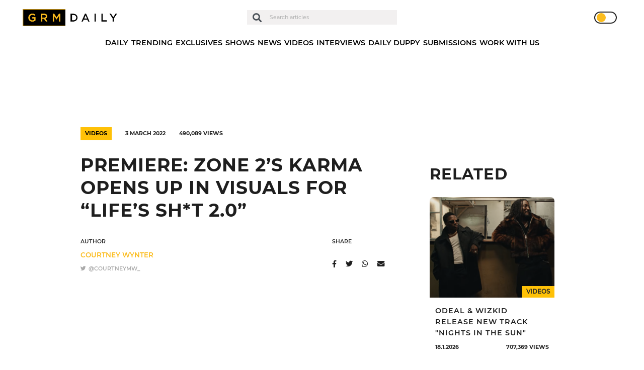

--- FILE ---
content_type: text/html; charset=UTF-8
request_url: https://grmdaily.com/wp-admin/admin-ajax.php
body_size: -326
content:
{"post_id":145673,"counted":true,"storage":{"name":["pvc_visits[0]"],"value":["1768785173b145673"],"expiry":[1768785173]},"type":"post"}

--- FILE ---
content_type: text/html; charset=utf-8
request_url: https://www.google.com/recaptcha/api2/anchor?ar=1&k=6LdEQDcpAAAAABynG0NWtVmPhlHL9NcY-zNSu5zT&co=aHR0cHM6Ly9ncm1kYWlseS5jb206NDQz&hl=en&v=PoyoqOPhxBO7pBk68S4YbpHZ&size=invisible&anchor-ms=20000&execute-ms=30000&cb=mzgkp5inj19w
body_size: 48803
content:
<!DOCTYPE HTML><html dir="ltr" lang="en"><head><meta http-equiv="Content-Type" content="text/html; charset=UTF-8">
<meta http-equiv="X-UA-Compatible" content="IE=edge">
<title>reCAPTCHA</title>
<style type="text/css">
/* cyrillic-ext */
@font-face {
  font-family: 'Roboto';
  font-style: normal;
  font-weight: 400;
  font-stretch: 100%;
  src: url(//fonts.gstatic.com/s/roboto/v48/KFO7CnqEu92Fr1ME7kSn66aGLdTylUAMa3GUBHMdazTgWw.woff2) format('woff2');
  unicode-range: U+0460-052F, U+1C80-1C8A, U+20B4, U+2DE0-2DFF, U+A640-A69F, U+FE2E-FE2F;
}
/* cyrillic */
@font-face {
  font-family: 'Roboto';
  font-style: normal;
  font-weight: 400;
  font-stretch: 100%;
  src: url(//fonts.gstatic.com/s/roboto/v48/KFO7CnqEu92Fr1ME7kSn66aGLdTylUAMa3iUBHMdazTgWw.woff2) format('woff2');
  unicode-range: U+0301, U+0400-045F, U+0490-0491, U+04B0-04B1, U+2116;
}
/* greek-ext */
@font-face {
  font-family: 'Roboto';
  font-style: normal;
  font-weight: 400;
  font-stretch: 100%;
  src: url(//fonts.gstatic.com/s/roboto/v48/KFO7CnqEu92Fr1ME7kSn66aGLdTylUAMa3CUBHMdazTgWw.woff2) format('woff2');
  unicode-range: U+1F00-1FFF;
}
/* greek */
@font-face {
  font-family: 'Roboto';
  font-style: normal;
  font-weight: 400;
  font-stretch: 100%;
  src: url(//fonts.gstatic.com/s/roboto/v48/KFO7CnqEu92Fr1ME7kSn66aGLdTylUAMa3-UBHMdazTgWw.woff2) format('woff2');
  unicode-range: U+0370-0377, U+037A-037F, U+0384-038A, U+038C, U+038E-03A1, U+03A3-03FF;
}
/* math */
@font-face {
  font-family: 'Roboto';
  font-style: normal;
  font-weight: 400;
  font-stretch: 100%;
  src: url(//fonts.gstatic.com/s/roboto/v48/KFO7CnqEu92Fr1ME7kSn66aGLdTylUAMawCUBHMdazTgWw.woff2) format('woff2');
  unicode-range: U+0302-0303, U+0305, U+0307-0308, U+0310, U+0312, U+0315, U+031A, U+0326-0327, U+032C, U+032F-0330, U+0332-0333, U+0338, U+033A, U+0346, U+034D, U+0391-03A1, U+03A3-03A9, U+03B1-03C9, U+03D1, U+03D5-03D6, U+03F0-03F1, U+03F4-03F5, U+2016-2017, U+2034-2038, U+203C, U+2040, U+2043, U+2047, U+2050, U+2057, U+205F, U+2070-2071, U+2074-208E, U+2090-209C, U+20D0-20DC, U+20E1, U+20E5-20EF, U+2100-2112, U+2114-2115, U+2117-2121, U+2123-214F, U+2190, U+2192, U+2194-21AE, U+21B0-21E5, U+21F1-21F2, U+21F4-2211, U+2213-2214, U+2216-22FF, U+2308-230B, U+2310, U+2319, U+231C-2321, U+2336-237A, U+237C, U+2395, U+239B-23B7, U+23D0, U+23DC-23E1, U+2474-2475, U+25AF, U+25B3, U+25B7, U+25BD, U+25C1, U+25CA, U+25CC, U+25FB, U+266D-266F, U+27C0-27FF, U+2900-2AFF, U+2B0E-2B11, U+2B30-2B4C, U+2BFE, U+3030, U+FF5B, U+FF5D, U+1D400-1D7FF, U+1EE00-1EEFF;
}
/* symbols */
@font-face {
  font-family: 'Roboto';
  font-style: normal;
  font-weight: 400;
  font-stretch: 100%;
  src: url(//fonts.gstatic.com/s/roboto/v48/KFO7CnqEu92Fr1ME7kSn66aGLdTylUAMaxKUBHMdazTgWw.woff2) format('woff2');
  unicode-range: U+0001-000C, U+000E-001F, U+007F-009F, U+20DD-20E0, U+20E2-20E4, U+2150-218F, U+2190, U+2192, U+2194-2199, U+21AF, U+21E6-21F0, U+21F3, U+2218-2219, U+2299, U+22C4-22C6, U+2300-243F, U+2440-244A, U+2460-24FF, U+25A0-27BF, U+2800-28FF, U+2921-2922, U+2981, U+29BF, U+29EB, U+2B00-2BFF, U+4DC0-4DFF, U+FFF9-FFFB, U+10140-1018E, U+10190-1019C, U+101A0, U+101D0-101FD, U+102E0-102FB, U+10E60-10E7E, U+1D2C0-1D2D3, U+1D2E0-1D37F, U+1F000-1F0FF, U+1F100-1F1AD, U+1F1E6-1F1FF, U+1F30D-1F30F, U+1F315, U+1F31C, U+1F31E, U+1F320-1F32C, U+1F336, U+1F378, U+1F37D, U+1F382, U+1F393-1F39F, U+1F3A7-1F3A8, U+1F3AC-1F3AF, U+1F3C2, U+1F3C4-1F3C6, U+1F3CA-1F3CE, U+1F3D4-1F3E0, U+1F3ED, U+1F3F1-1F3F3, U+1F3F5-1F3F7, U+1F408, U+1F415, U+1F41F, U+1F426, U+1F43F, U+1F441-1F442, U+1F444, U+1F446-1F449, U+1F44C-1F44E, U+1F453, U+1F46A, U+1F47D, U+1F4A3, U+1F4B0, U+1F4B3, U+1F4B9, U+1F4BB, U+1F4BF, U+1F4C8-1F4CB, U+1F4D6, U+1F4DA, U+1F4DF, U+1F4E3-1F4E6, U+1F4EA-1F4ED, U+1F4F7, U+1F4F9-1F4FB, U+1F4FD-1F4FE, U+1F503, U+1F507-1F50B, U+1F50D, U+1F512-1F513, U+1F53E-1F54A, U+1F54F-1F5FA, U+1F610, U+1F650-1F67F, U+1F687, U+1F68D, U+1F691, U+1F694, U+1F698, U+1F6AD, U+1F6B2, U+1F6B9-1F6BA, U+1F6BC, U+1F6C6-1F6CF, U+1F6D3-1F6D7, U+1F6E0-1F6EA, U+1F6F0-1F6F3, U+1F6F7-1F6FC, U+1F700-1F7FF, U+1F800-1F80B, U+1F810-1F847, U+1F850-1F859, U+1F860-1F887, U+1F890-1F8AD, U+1F8B0-1F8BB, U+1F8C0-1F8C1, U+1F900-1F90B, U+1F93B, U+1F946, U+1F984, U+1F996, U+1F9E9, U+1FA00-1FA6F, U+1FA70-1FA7C, U+1FA80-1FA89, U+1FA8F-1FAC6, U+1FACE-1FADC, U+1FADF-1FAE9, U+1FAF0-1FAF8, U+1FB00-1FBFF;
}
/* vietnamese */
@font-face {
  font-family: 'Roboto';
  font-style: normal;
  font-weight: 400;
  font-stretch: 100%;
  src: url(//fonts.gstatic.com/s/roboto/v48/KFO7CnqEu92Fr1ME7kSn66aGLdTylUAMa3OUBHMdazTgWw.woff2) format('woff2');
  unicode-range: U+0102-0103, U+0110-0111, U+0128-0129, U+0168-0169, U+01A0-01A1, U+01AF-01B0, U+0300-0301, U+0303-0304, U+0308-0309, U+0323, U+0329, U+1EA0-1EF9, U+20AB;
}
/* latin-ext */
@font-face {
  font-family: 'Roboto';
  font-style: normal;
  font-weight: 400;
  font-stretch: 100%;
  src: url(//fonts.gstatic.com/s/roboto/v48/KFO7CnqEu92Fr1ME7kSn66aGLdTylUAMa3KUBHMdazTgWw.woff2) format('woff2');
  unicode-range: U+0100-02BA, U+02BD-02C5, U+02C7-02CC, U+02CE-02D7, U+02DD-02FF, U+0304, U+0308, U+0329, U+1D00-1DBF, U+1E00-1E9F, U+1EF2-1EFF, U+2020, U+20A0-20AB, U+20AD-20C0, U+2113, U+2C60-2C7F, U+A720-A7FF;
}
/* latin */
@font-face {
  font-family: 'Roboto';
  font-style: normal;
  font-weight: 400;
  font-stretch: 100%;
  src: url(//fonts.gstatic.com/s/roboto/v48/KFO7CnqEu92Fr1ME7kSn66aGLdTylUAMa3yUBHMdazQ.woff2) format('woff2');
  unicode-range: U+0000-00FF, U+0131, U+0152-0153, U+02BB-02BC, U+02C6, U+02DA, U+02DC, U+0304, U+0308, U+0329, U+2000-206F, U+20AC, U+2122, U+2191, U+2193, U+2212, U+2215, U+FEFF, U+FFFD;
}
/* cyrillic-ext */
@font-face {
  font-family: 'Roboto';
  font-style: normal;
  font-weight: 500;
  font-stretch: 100%;
  src: url(//fonts.gstatic.com/s/roboto/v48/KFO7CnqEu92Fr1ME7kSn66aGLdTylUAMa3GUBHMdazTgWw.woff2) format('woff2');
  unicode-range: U+0460-052F, U+1C80-1C8A, U+20B4, U+2DE0-2DFF, U+A640-A69F, U+FE2E-FE2F;
}
/* cyrillic */
@font-face {
  font-family: 'Roboto';
  font-style: normal;
  font-weight: 500;
  font-stretch: 100%;
  src: url(//fonts.gstatic.com/s/roboto/v48/KFO7CnqEu92Fr1ME7kSn66aGLdTylUAMa3iUBHMdazTgWw.woff2) format('woff2');
  unicode-range: U+0301, U+0400-045F, U+0490-0491, U+04B0-04B1, U+2116;
}
/* greek-ext */
@font-face {
  font-family: 'Roboto';
  font-style: normal;
  font-weight: 500;
  font-stretch: 100%;
  src: url(//fonts.gstatic.com/s/roboto/v48/KFO7CnqEu92Fr1ME7kSn66aGLdTylUAMa3CUBHMdazTgWw.woff2) format('woff2');
  unicode-range: U+1F00-1FFF;
}
/* greek */
@font-face {
  font-family: 'Roboto';
  font-style: normal;
  font-weight: 500;
  font-stretch: 100%;
  src: url(//fonts.gstatic.com/s/roboto/v48/KFO7CnqEu92Fr1ME7kSn66aGLdTylUAMa3-UBHMdazTgWw.woff2) format('woff2');
  unicode-range: U+0370-0377, U+037A-037F, U+0384-038A, U+038C, U+038E-03A1, U+03A3-03FF;
}
/* math */
@font-face {
  font-family: 'Roboto';
  font-style: normal;
  font-weight: 500;
  font-stretch: 100%;
  src: url(//fonts.gstatic.com/s/roboto/v48/KFO7CnqEu92Fr1ME7kSn66aGLdTylUAMawCUBHMdazTgWw.woff2) format('woff2');
  unicode-range: U+0302-0303, U+0305, U+0307-0308, U+0310, U+0312, U+0315, U+031A, U+0326-0327, U+032C, U+032F-0330, U+0332-0333, U+0338, U+033A, U+0346, U+034D, U+0391-03A1, U+03A3-03A9, U+03B1-03C9, U+03D1, U+03D5-03D6, U+03F0-03F1, U+03F4-03F5, U+2016-2017, U+2034-2038, U+203C, U+2040, U+2043, U+2047, U+2050, U+2057, U+205F, U+2070-2071, U+2074-208E, U+2090-209C, U+20D0-20DC, U+20E1, U+20E5-20EF, U+2100-2112, U+2114-2115, U+2117-2121, U+2123-214F, U+2190, U+2192, U+2194-21AE, U+21B0-21E5, U+21F1-21F2, U+21F4-2211, U+2213-2214, U+2216-22FF, U+2308-230B, U+2310, U+2319, U+231C-2321, U+2336-237A, U+237C, U+2395, U+239B-23B7, U+23D0, U+23DC-23E1, U+2474-2475, U+25AF, U+25B3, U+25B7, U+25BD, U+25C1, U+25CA, U+25CC, U+25FB, U+266D-266F, U+27C0-27FF, U+2900-2AFF, U+2B0E-2B11, U+2B30-2B4C, U+2BFE, U+3030, U+FF5B, U+FF5D, U+1D400-1D7FF, U+1EE00-1EEFF;
}
/* symbols */
@font-face {
  font-family: 'Roboto';
  font-style: normal;
  font-weight: 500;
  font-stretch: 100%;
  src: url(//fonts.gstatic.com/s/roboto/v48/KFO7CnqEu92Fr1ME7kSn66aGLdTylUAMaxKUBHMdazTgWw.woff2) format('woff2');
  unicode-range: U+0001-000C, U+000E-001F, U+007F-009F, U+20DD-20E0, U+20E2-20E4, U+2150-218F, U+2190, U+2192, U+2194-2199, U+21AF, U+21E6-21F0, U+21F3, U+2218-2219, U+2299, U+22C4-22C6, U+2300-243F, U+2440-244A, U+2460-24FF, U+25A0-27BF, U+2800-28FF, U+2921-2922, U+2981, U+29BF, U+29EB, U+2B00-2BFF, U+4DC0-4DFF, U+FFF9-FFFB, U+10140-1018E, U+10190-1019C, U+101A0, U+101D0-101FD, U+102E0-102FB, U+10E60-10E7E, U+1D2C0-1D2D3, U+1D2E0-1D37F, U+1F000-1F0FF, U+1F100-1F1AD, U+1F1E6-1F1FF, U+1F30D-1F30F, U+1F315, U+1F31C, U+1F31E, U+1F320-1F32C, U+1F336, U+1F378, U+1F37D, U+1F382, U+1F393-1F39F, U+1F3A7-1F3A8, U+1F3AC-1F3AF, U+1F3C2, U+1F3C4-1F3C6, U+1F3CA-1F3CE, U+1F3D4-1F3E0, U+1F3ED, U+1F3F1-1F3F3, U+1F3F5-1F3F7, U+1F408, U+1F415, U+1F41F, U+1F426, U+1F43F, U+1F441-1F442, U+1F444, U+1F446-1F449, U+1F44C-1F44E, U+1F453, U+1F46A, U+1F47D, U+1F4A3, U+1F4B0, U+1F4B3, U+1F4B9, U+1F4BB, U+1F4BF, U+1F4C8-1F4CB, U+1F4D6, U+1F4DA, U+1F4DF, U+1F4E3-1F4E6, U+1F4EA-1F4ED, U+1F4F7, U+1F4F9-1F4FB, U+1F4FD-1F4FE, U+1F503, U+1F507-1F50B, U+1F50D, U+1F512-1F513, U+1F53E-1F54A, U+1F54F-1F5FA, U+1F610, U+1F650-1F67F, U+1F687, U+1F68D, U+1F691, U+1F694, U+1F698, U+1F6AD, U+1F6B2, U+1F6B9-1F6BA, U+1F6BC, U+1F6C6-1F6CF, U+1F6D3-1F6D7, U+1F6E0-1F6EA, U+1F6F0-1F6F3, U+1F6F7-1F6FC, U+1F700-1F7FF, U+1F800-1F80B, U+1F810-1F847, U+1F850-1F859, U+1F860-1F887, U+1F890-1F8AD, U+1F8B0-1F8BB, U+1F8C0-1F8C1, U+1F900-1F90B, U+1F93B, U+1F946, U+1F984, U+1F996, U+1F9E9, U+1FA00-1FA6F, U+1FA70-1FA7C, U+1FA80-1FA89, U+1FA8F-1FAC6, U+1FACE-1FADC, U+1FADF-1FAE9, U+1FAF0-1FAF8, U+1FB00-1FBFF;
}
/* vietnamese */
@font-face {
  font-family: 'Roboto';
  font-style: normal;
  font-weight: 500;
  font-stretch: 100%;
  src: url(//fonts.gstatic.com/s/roboto/v48/KFO7CnqEu92Fr1ME7kSn66aGLdTylUAMa3OUBHMdazTgWw.woff2) format('woff2');
  unicode-range: U+0102-0103, U+0110-0111, U+0128-0129, U+0168-0169, U+01A0-01A1, U+01AF-01B0, U+0300-0301, U+0303-0304, U+0308-0309, U+0323, U+0329, U+1EA0-1EF9, U+20AB;
}
/* latin-ext */
@font-face {
  font-family: 'Roboto';
  font-style: normal;
  font-weight: 500;
  font-stretch: 100%;
  src: url(//fonts.gstatic.com/s/roboto/v48/KFO7CnqEu92Fr1ME7kSn66aGLdTylUAMa3KUBHMdazTgWw.woff2) format('woff2');
  unicode-range: U+0100-02BA, U+02BD-02C5, U+02C7-02CC, U+02CE-02D7, U+02DD-02FF, U+0304, U+0308, U+0329, U+1D00-1DBF, U+1E00-1E9F, U+1EF2-1EFF, U+2020, U+20A0-20AB, U+20AD-20C0, U+2113, U+2C60-2C7F, U+A720-A7FF;
}
/* latin */
@font-face {
  font-family: 'Roboto';
  font-style: normal;
  font-weight: 500;
  font-stretch: 100%;
  src: url(//fonts.gstatic.com/s/roboto/v48/KFO7CnqEu92Fr1ME7kSn66aGLdTylUAMa3yUBHMdazQ.woff2) format('woff2');
  unicode-range: U+0000-00FF, U+0131, U+0152-0153, U+02BB-02BC, U+02C6, U+02DA, U+02DC, U+0304, U+0308, U+0329, U+2000-206F, U+20AC, U+2122, U+2191, U+2193, U+2212, U+2215, U+FEFF, U+FFFD;
}
/* cyrillic-ext */
@font-face {
  font-family: 'Roboto';
  font-style: normal;
  font-weight: 900;
  font-stretch: 100%;
  src: url(//fonts.gstatic.com/s/roboto/v48/KFO7CnqEu92Fr1ME7kSn66aGLdTylUAMa3GUBHMdazTgWw.woff2) format('woff2');
  unicode-range: U+0460-052F, U+1C80-1C8A, U+20B4, U+2DE0-2DFF, U+A640-A69F, U+FE2E-FE2F;
}
/* cyrillic */
@font-face {
  font-family: 'Roboto';
  font-style: normal;
  font-weight: 900;
  font-stretch: 100%;
  src: url(//fonts.gstatic.com/s/roboto/v48/KFO7CnqEu92Fr1ME7kSn66aGLdTylUAMa3iUBHMdazTgWw.woff2) format('woff2');
  unicode-range: U+0301, U+0400-045F, U+0490-0491, U+04B0-04B1, U+2116;
}
/* greek-ext */
@font-face {
  font-family: 'Roboto';
  font-style: normal;
  font-weight: 900;
  font-stretch: 100%;
  src: url(//fonts.gstatic.com/s/roboto/v48/KFO7CnqEu92Fr1ME7kSn66aGLdTylUAMa3CUBHMdazTgWw.woff2) format('woff2');
  unicode-range: U+1F00-1FFF;
}
/* greek */
@font-face {
  font-family: 'Roboto';
  font-style: normal;
  font-weight: 900;
  font-stretch: 100%;
  src: url(//fonts.gstatic.com/s/roboto/v48/KFO7CnqEu92Fr1ME7kSn66aGLdTylUAMa3-UBHMdazTgWw.woff2) format('woff2');
  unicode-range: U+0370-0377, U+037A-037F, U+0384-038A, U+038C, U+038E-03A1, U+03A3-03FF;
}
/* math */
@font-face {
  font-family: 'Roboto';
  font-style: normal;
  font-weight: 900;
  font-stretch: 100%;
  src: url(//fonts.gstatic.com/s/roboto/v48/KFO7CnqEu92Fr1ME7kSn66aGLdTylUAMawCUBHMdazTgWw.woff2) format('woff2');
  unicode-range: U+0302-0303, U+0305, U+0307-0308, U+0310, U+0312, U+0315, U+031A, U+0326-0327, U+032C, U+032F-0330, U+0332-0333, U+0338, U+033A, U+0346, U+034D, U+0391-03A1, U+03A3-03A9, U+03B1-03C9, U+03D1, U+03D5-03D6, U+03F0-03F1, U+03F4-03F5, U+2016-2017, U+2034-2038, U+203C, U+2040, U+2043, U+2047, U+2050, U+2057, U+205F, U+2070-2071, U+2074-208E, U+2090-209C, U+20D0-20DC, U+20E1, U+20E5-20EF, U+2100-2112, U+2114-2115, U+2117-2121, U+2123-214F, U+2190, U+2192, U+2194-21AE, U+21B0-21E5, U+21F1-21F2, U+21F4-2211, U+2213-2214, U+2216-22FF, U+2308-230B, U+2310, U+2319, U+231C-2321, U+2336-237A, U+237C, U+2395, U+239B-23B7, U+23D0, U+23DC-23E1, U+2474-2475, U+25AF, U+25B3, U+25B7, U+25BD, U+25C1, U+25CA, U+25CC, U+25FB, U+266D-266F, U+27C0-27FF, U+2900-2AFF, U+2B0E-2B11, U+2B30-2B4C, U+2BFE, U+3030, U+FF5B, U+FF5D, U+1D400-1D7FF, U+1EE00-1EEFF;
}
/* symbols */
@font-face {
  font-family: 'Roboto';
  font-style: normal;
  font-weight: 900;
  font-stretch: 100%;
  src: url(//fonts.gstatic.com/s/roboto/v48/KFO7CnqEu92Fr1ME7kSn66aGLdTylUAMaxKUBHMdazTgWw.woff2) format('woff2');
  unicode-range: U+0001-000C, U+000E-001F, U+007F-009F, U+20DD-20E0, U+20E2-20E4, U+2150-218F, U+2190, U+2192, U+2194-2199, U+21AF, U+21E6-21F0, U+21F3, U+2218-2219, U+2299, U+22C4-22C6, U+2300-243F, U+2440-244A, U+2460-24FF, U+25A0-27BF, U+2800-28FF, U+2921-2922, U+2981, U+29BF, U+29EB, U+2B00-2BFF, U+4DC0-4DFF, U+FFF9-FFFB, U+10140-1018E, U+10190-1019C, U+101A0, U+101D0-101FD, U+102E0-102FB, U+10E60-10E7E, U+1D2C0-1D2D3, U+1D2E0-1D37F, U+1F000-1F0FF, U+1F100-1F1AD, U+1F1E6-1F1FF, U+1F30D-1F30F, U+1F315, U+1F31C, U+1F31E, U+1F320-1F32C, U+1F336, U+1F378, U+1F37D, U+1F382, U+1F393-1F39F, U+1F3A7-1F3A8, U+1F3AC-1F3AF, U+1F3C2, U+1F3C4-1F3C6, U+1F3CA-1F3CE, U+1F3D4-1F3E0, U+1F3ED, U+1F3F1-1F3F3, U+1F3F5-1F3F7, U+1F408, U+1F415, U+1F41F, U+1F426, U+1F43F, U+1F441-1F442, U+1F444, U+1F446-1F449, U+1F44C-1F44E, U+1F453, U+1F46A, U+1F47D, U+1F4A3, U+1F4B0, U+1F4B3, U+1F4B9, U+1F4BB, U+1F4BF, U+1F4C8-1F4CB, U+1F4D6, U+1F4DA, U+1F4DF, U+1F4E3-1F4E6, U+1F4EA-1F4ED, U+1F4F7, U+1F4F9-1F4FB, U+1F4FD-1F4FE, U+1F503, U+1F507-1F50B, U+1F50D, U+1F512-1F513, U+1F53E-1F54A, U+1F54F-1F5FA, U+1F610, U+1F650-1F67F, U+1F687, U+1F68D, U+1F691, U+1F694, U+1F698, U+1F6AD, U+1F6B2, U+1F6B9-1F6BA, U+1F6BC, U+1F6C6-1F6CF, U+1F6D3-1F6D7, U+1F6E0-1F6EA, U+1F6F0-1F6F3, U+1F6F7-1F6FC, U+1F700-1F7FF, U+1F800-1F80B, U+1F810-1F847, U+1F850-1F859, U+1F860-1F887, U+1F890-1F8AD, U+1F8B0-1F8BB, U+1F8C0-1F8C1, U+1F900-1F90B, U+1F93B, U+1F946, U+1F984, U+1F996, U+1F9E9, U+1FA00-1FA6F, U+1FA70-1FA7C, U+1FA80-1FA89, U+1FA8F-1FAC6, U+1FACE-1FADC, U+1FADF-1FAE9, U+1FAF0-1FAF8, U+1FB00-1FBFF;
}
/* vietnamese */
@font-face {
  font-family: 'Roboto';
  font-style: normal;
  font-weight: 900;
  font-stretch: 100%;
  src: url(//fonts.gstatic.com/s/roboto/v48/KFO7CnqEu92Fr1ME7kSn66aGLdTylUAMa3OUBHMdazTgWw.woff2) format('woff2');
  unicode-range: U+0102-0103, U+0110-0111, U+0128-0129, U+0168-0169, U+01A0-01A1, U+01AF-01B0, U+0300-0301, U+0303-0304, U+0308-0309, U+0323, U+0329, U+1EA0-1EF9, U+20AB;
}
/* latin-ext */
@font-face {
  font-family: 'Roboto';
  font-style: normal;
  font-weight: 900;
  font-stretch: 100%;
  src: url(//fonts.gstatic.com/s/roboto/v48/KFO7CnqEu92Fr1ME7kSn66aGLdTylUAMa3KUBHMdazTgWw.woff2) format('woff2');
  unicode-range: U+0100-02BA, U+02BD-02C5, U+02C7-02CC, U+02CE-02D7, U+02DD-02FF, U+0304, U+0308, U+0329, U+1D00-1DBF, U+1E00-1E9F, U+1EF2-1EFF, U+2020, U+20A0-20AB, U+20AD-20C0, U+2113, U+2C60-2C7F, U+A720-A7FF;
}
/* latin */
@font-face {
  font-family: 'Roboto';
  font-style: normal;
  font-weight: 900;
  font-stretch: 100%;
  src: url(//fonts.gstatic.com/s/roboto/v48/KFO7CnqEu92Fr1ME7kSn66aGLdTylUAMa3yUBHMdazQ.woff2) format('woff2');
  unicode-range: U+0000-00FF, U+0131, U+0152-0153, U+02BB-02BC, U+02C6, U+02DA, U+02DC, U+0304, U+0308, U+0329, U+2000-206F, U+20AC, U+2122, U+2191, U+2193, U+2212, U+2215, U+FEFF, U+FFFD;
}

</style>
<link rel="stylesheet" type="text/css" href="https://www.gstatic.com/recaptcha/releases/PoyoqOPhxBO7pBk68S4YbpHZ/styles__ltr.css">
<script nonce="dtos3OVAhlBR993thGt85Q" type="text/javascript">window['__recaptcha_api'] = 'https://www.google.com/recaptcha/api2/';</script>
<script type="text/javascript" src="https://www.gstatic.com/recaptcha/releases/PoyoqOPhxBO7pBk68S4YbpHZ/recaptcha__en.js" nonce="dtos3OVAhlBR993thGt85Q">
      
    </script></head>
<body><div id="rc-anchor-alert" class="rc-anchor-alert"></div>
<input type="hidden" id="recaptcha-token" value="[base64]">
<script type="text/javascript" nonce="dtos3OVAhlBR993thGt85Q">
      recaptcha.anchor.Main.init("[\x22ainput\x22,[\x22bgdata\x22,\x22\x22,\[base64]/[base64]/[base64]/KE4oMTI0LHYsdi5HKSxMWihsLHYpKTpOKDEyNCx2LGwpLFYpLHYpLFQpKSxGKDE3MSx2KX0scjc9ZnVuY3Rpb24obCl7cmV0dXJuIGx9LEM9ZnVuY3Rpb24obCxWLHYpe04odixsLFYpLFZbYWtdPTI3OTZ9LG49ZnVuY3Rpb24obCxWKXtWLlg9KChWLlg/[base64]/[base64]/[base64]/[base64]/[base64]/[base64]/[base64]/[base64]/[base64]/[base64]/[base64]\\u003d\x22,\[base64]\\u003d\x22,\[base64]/Dn1LDmcO+S8KCBn8dw6HCtcOYB3szY8KvZikWwo0awroJwqI9SsO0K2rCscKtw4EEVsKvTTdgw6EHwpnCvxN0bcOgA2rCv8KdOlLCj8OQHCBTwqFEw54eY8K5w4/CnMO3LMO9STcLw7rDp8OBw702HMKUwp4qw5/[base64]/ChsO0b03DsUUlwpNzwrRzwpQiwpAzwp8CdWzDs3vDnMOTCS88IBDCgMKMwqk4FnfCrcOrZinCqTnDv8KQM8KzB8KqGMOJw41awrvDs1nCpgzDuCshw6rCpcK2Uxxiw5BKesODacOcw6J/OsOWJ092enNNwrE+CwvCggDCoMOmfE3Du8Oxwq/[base64]/DqMKYPMOpBW/[base64]/DisKHw7A4eEPCu8Kqw7tMDm3Do8Ovw4DCtMOMw4Z5wqV9cX7DniHDuRHCsMOfw7zCrClfc8KSwrTDjUBjBW7Clw0qwqNNUMKhamZ6QFrDhERmw6Viwr/DphLDq0IswrAHc2bCoUrCuMOkwoZuQ0fDoMK3wofCgsOdw7QVV8OmTjDDnsOYBAVRw64lZS9ac8OoNMKmMEvDrRAYdmPChENRwp5FM3zDhsOZAcOQworDqTfCp8Ovw5jCksKfAjkswqDDjMKGwoVJwoRaPsKGLcOvQ8OUw65zwo3CvjbChcOHNy/CmkbCjsKSYDXDssONf8OSw5DCu8K3wpsGwpl2WGjDt8ONMgkBwpLCtRPCu3DDoGM+JRlnwoPCqXwUFU7DrBPDtsOKeBh9w6tXAwAlcMKuZcOOFnXCgFfDpsOYw7c7wq16bFBfwrsnw7LCn17Cu20nQMO5DVNiwoZoJMOaOMOdw5XDqy1AwokSw5zCiU/Dj2TDrMOPanvDuCfDsitnwr90QgnDssOMwotzScOYw6bDk3fCsA/[base64]/AFDCjQ3CnWDCocO+woAjZsOWeUUVwoM4HcONTwIBwpzCt8Oew6bChMOPw5YrX8OrwpnDsx/DgMO9dcOGFx/Cl8O4fx7CqcKqw5p2wrjCvMOqwrYOHC/Cl8KrbjEaw4/[base64]/[base64]/DslbDscOMUCdUUBUCwqPDrEAew7DCuMOzw6IQwp/DhsOlfV4Pw5UzwohVVMOSPHLCiB7DvMK7WAl/EE/Dj8KJRgnCmE43w70Nw48dHS8/CGXCpsKFcXnCrMK9bMK0c8OwwpFTdsKjQlkFw63CvlvDuDkqw4M8YAATw5VuwrvDol/Ciio2DFArw7rDq8K+w4IhwpkgIsKlwqYRwq/Ck8OtwqvDoSnDksKWwqzCuhE8ODPDrsOUw7EcL8Otw4h4wrDCpjZyw7hYcFl7aMKbwpRXwoPCtcK/wol4NcKHesOMTcKhYS4FwpUhw7nCvsO5w5rCrkbCqWJneWEuw6HCri4WwqV/CsKFw6peX8OOczt0ZRoFccK9wqjCqDEXfsKmwox8G8OLAcKdwr3Dl1AEw6rCmMKXwqNvw78bdsKNwrzCvQvCj8K5worDlcOMcsKeU23DqTHChxvDqcKpwpjChcOTw6xkwoZpw57Dm03CtMOwwo/CmX7CpsKsKWo4woUZw6JNUsKTwp4xIcKxw4jDsnfDmj3DjGsCwpJsw43DkAzDjMOSasKQwpPChsOVwrU4L17Drj5ewp1awo1bw4BMw4BzAcKHMQDDt8O8wpzCqsK4altUwrVxRigcw6XDvWLCpFQebMO+U1XDhE/DrcKbwoHDlxsNw5HChMKow78wacKJwqHDnSLDmVPDgj09wqTDqDDDknIJM8OYIcKvwpnDmT3DmDTDocOFwq85wqtnHcOAw7Azw5kAOcK0wogMKsO4bFRBEMKlI8KhaFpaw4AUwrnDvsOnwrp/wq3CtzTDtjNXbwrDlRrDn8K+w45/woTDkBrChQMywoHCncK+w7bCkSIOworCoFbDj8K5ZsKsw5nCmcOFwozDuUlwwqB/wpfCpMOQB8Kdw7TCgSE0ByxJV8Omwrt0HRk+wo4GcsOOw4vDo8KoFSbDu8O5dMKsWsKEIUMXwp7CicOgKW7Cl8KmdhzCscK9e8KxwpkhZgvCj8Kmwo/CjcO/WcKow4NGw5B7Gz8RJHtQw6XCoMOselxFEcO7w57Cg8O3wpFkwoLDulVuMcK+w7FgLwHCi8Kyw7vDnC/DthvDhcK3w7hTAx53w5EQw7LDncKjw59+wrDDlzwVwpPCgMOeCHJbwrFJw4Utw7s2wqEBNsOBw7N+R0QlB27Cn0kDA3s9wpLDiG9mCwTDpz3Do8KDLMOmU3DCr2FpPsO2wq/Chwk8w43CjQfCiMOkcsKtEnM9QMK1wrUTw6VBasOqAcOnMzXDqsKWSWsZwqPCmmBLMcOnw7bCiMOXw7HCs8KZwqtawoMwwrYNwr9aw6jCn3JVwoRwHAbDoMOeUcO6wrVdw4/CshpOw7ldw43DtVrCtxzCicKDwol8B8O4HMKJJlDCmsKtdcKtw5lFwp3CrQ1Ow64ANEHDnBVmw6wEJ1xhHkXClcKfwo3DqcKZXCFcwpDCikU8RMOfNT9ww494wqfCq2DCgh/DqU7CvcKqwqUCw50MwozClsO6GsOPXBXDoMKEw6wgw6pww5Vtw71Bw5QiwrJ+w7oacm9Fw7l7DjApAALCjTxowofDk8K6wr/ClMKeRMOyCsOcw5VXwphbfWLCiRsTa0cGwrfDs083wqbDksKVw4wDWD19wrPCt8KxYjXCnMKCKcKeLGDDjkUMORLDgsOsO0kjP8KqKm/CsMKbLsKqJhbDnF5Jw4/Dm8OYQsOvw4/[base64]/XMOTd8OBwqXDqMOzw4J3w6DCnsKvdH7Dhh17wo/ClEBfecOlwoVUwobCnxnCr2J/Yz88w5jDh8O5w5duwqJ6w5fDmcKFESbDscKnw6A7wokwBcOQbBDCmMOkwr/DrsOzwoHDuSYuw6PDnV8QwpERQjbDuMO3bwh7XTwaM8OFRMOQNUZTM8K4w5TDqUhDw6g9EhHCkmJyw4LDsmHChMOXPgFgw7fCnFl/wrvCuyBkY3jDozHCgRnCr8OowqnDlcO9XVXDpiTDgMOqLTRxw5XCrjV6wog/bMKeN8KzGDBUwp9FRcKbC3EOwrclwovDtcKqGMOWTSzClzHCvw3Dg2vDlcOMw4TDrcO5woJjFcO/DzVRQG8OWCnCkVjCmw3Dj17Ds1ApBcKeNMOAwqjCmzHDiFDDpMOMTD3DssKLIMKYwp/Cm8KnCcOFC8KPwp4QHVhww4HCjynDq8Kjw6bCgm7CmmTDlXdew47CtMOtwqsqe8KLw7HCgjXDgMOPDQbDssOZwpssQyZdOMKGBmBKw7B+ZMObwq7CrMKBIcKYw6bDkcKmwqnCkDBgwohlwrJZw4XCusOWaUTCvlLCicKHaScSwq5lwq9NNMKicUk5w5/CjsKXw6wOAS0Pb8KoTcKDQsKnZ2czw5pNwqZSR8KNIMO/KsOMf8KKw7l1w5vCjMK+w77CqHAtPMOTwoE/w7bCj8KfwrY4wqVTFVRoa8OAw7MOwq0hWDfDq1XDmsODDx/DqcOmwrHCkz7DqAkQdmobJBrDmWnCj8KhIixcwrLDtMO+Lwg+AsOCB3k1wqNKw7paPcOuw7jCkBUqwogQMFzDrhjCi8Odw4srM8OqYcO4wqY9SADCr8KPwqzDq8KCw6DCuMK6RjzCt8KgIsKow40/Z1pDBzLCp8K/w5HDpcKjwrfDpC5/[base64]/DujvChcK7woYHwpzClMOgVUDCkXxKa8Kjwo/[base64]/CrQ3DqcKDfnl0w75TwqvDulzDsCRuCsO9w6HCmcOhOBrDrsKdTGvDlsONTyDCkMOGSWTClGQsEcKsRcOYwofCl8KjwoXDsHnDgMKAwo9/e8O4wpVWwqXClGfCmzPDjcKNOQDCvRjCoMOgNFDDjMOUw6/CuGcYOcOQUCTDl8KQacOSfsKVw404w4J2wr/ClcOmwozChsKUwoB/wqnCmcOxwpPDumfDoQRnAzsRYjdYwpR7JMOgwqlNwofDi3YtVmzDiXIbw7sVwrlGw67CnxjCtnM+w4LClWMgwqLDgifDt0V5wq5Uw4Zcw68PQFXCuMKNVMK/woXCkcOrwrRWw69iewokeSZtfH/CrRo4XcO/w6vDkSc5AFXDjAF9GsK3w6vCn8KwQcKbwr1ew4g9woXDlhNrw5ByBT93XwUKK8ODKMOhwrE4woXDrMK/wqp/K8KmwrxjMMO0wrQJHS4mwrZHwqLDvsOBKcKdwoDDncKpwr3CjcOXaBwZSBPDkmZ6PMODwq/DqTbDjRTDrxrCrMOOwoApLwHCunPDr8O2R8Opw4A8w4sqw7/CvMOnwqZ0QhXCtBRiXmcGw43DscKpC8OwwrrCqn1RwoUBQDHDqMOSA8O9D8KwOcKow5nCgDJMwr/[base64]/[base64]/DgGTCjEU0WQfCgGhRCMOzNVPDusOMwpt/FnbCqjnDj3fCgsKvBcOCAsOWw6PCrMO2w7swLRpDwonCm8O9IsOQKBUHw5MCw67Dkyg3w6bCmMKhwr/CtsOrw4w1DF5wR8OLWsK5w6/CosKRVjvDjsKXw5sGdcKHw4lcw7U1w7HDvMO8B8KNDDhEdcK2aTzCjMKMAjhewqkXwrxIf8OOWsOWRBpXw7E/[base64]/[base64]/[base64]/Cr8Odw40cHsOuW8OzUUI4w4vCsMOKwrzCncO8WWnCucO1w6dxw53DsBFrDsOHw75OIETDg8OwE8OXBHvCvWs/ZktnZ8O4R8OYwqkoLcKNwo7CuSE8w7bCuMO/wqPCgMKYwr/[base64]/DuS51BCvDvcORc2HDvm5Awr3CoMKGVznChMOlw4ZHwoA/EMKDL8KBRX3CqljCqh0bwoZFYnDDvcKqw6DChcOnw6bDgMOJw6J1wqxkwrDClMKewrfCusObwqAAw6DCgkXCoW9lw5TDt8Oxw7nDhsO2w5/DucKyE0jCgcK5Y24lKcKwD8KUAwXCl8KQw7dAw4nDpcOIwojDnCZRV8K9R8K0wrHCscKBYwjCmgUawrLDv8O4w7DCnMK/wqcNwoAOwpDCg8KRw7LDg8KuWcO3TCfCjMOEIcKWDxnDgcKPSVbCm8OFWjTCr8KqY8K6S8OPwoonw78UwqdIwqjDoS3CucOUccK3w7/[base64]/wrBPwoXCmCjDiC7Di3Bgwo7Cnk/[base64]/[base64]/Cg8O6wr0FOyzCvcO8HcO7HsK7w6bCmsKhRjvChVbCpMKjw4ciwrNLw5snW2s5ekR9wprCiBXDswV4EjtNw4pxWgA8BMOkN2Jnw7skCTgZwqg2fcKufsKYThbDsXnDiMKrw4fDrgPCkcOpIQgKAnjCtsKHw4HCtsKWTMODOMOtw5/[base64]/CuxYXcsOywrU9b8Ohw5MWfcOBw7fCgVRTw4lswqzCtRdFbcOqwoLDt8K8A8K9woPChcKebsKpwonCgS0OeysjDSDDocO0wrR9CMOpHwR5w6zDtWLCoxHDvQM6Z8KDw6cWU8KqwpMRw5XDtMK3FUbDpMKuW3TCuGLDlcOfVMOiwpPCswcOwqbCh8Kuw5/DssK4w6bDmUwfGcOYAEhtw7zClMKmwqfDocOqw5TDrcKVwrEpw5hKacKBw77Cvj8LRTYMw4g+IcODwoHDkcK2w5Iow6bDq8O/[base64]/fMKUw7TCtMKYw5AtcMOfOcOHwpvCjMKUJxbDssOtwpFowptow5rDr8OyKWPDlMO7K8OewpHCgcKtw7tXwpkgDHHDu8KsRlXCoDXDsFVxQktzYcOgwq/CrlFlHXnDhMKGIMO6P8OnFhUsaUsrEi3DkXfCmMKSw7LDnsONwq1cwqbDgBvChSnChzPClcORw7/CvsO0wpIwwrcEeB5vSwlZw57DuxzDjTDConnCuMKdZQhacGx0wptYwqN7UsKiw6Qja3bCtcOiw4/[base64]/DnsOmwrUVwq1/woBhb8OCwrLDrg8ABsOww7ROLsK8PMOIMcKhKTksKcKhLMKaSkgkTSlww4Nsw7XDl3ghNcKINkRNwp5VO3LCiTLDhMORw7cHwpDCvMOxwoHDkFrDjFshwpAHPcO3w6Rpw5HDgcONOcKow6bClRAvw50wHMKvw4EhYH49w4rDgsK/GsKHw7gqQD7Cv8ODacKTw7zDvcOnwrFdO8OUwrHClMKzccKcfiDDoMOXwo/CmD/DqzjCmcKMwofCnMOYd8ObwqvCh8O9blXCh3vCuwXCncOswo1mwpPDlW4Aw7FTw7B4DcKBwo7CgAnDpcKzEcKtGBhaOcK+FVLCnMOkVxFuKcObAMKXw5Jbw5XCj0lHAMOSwoEMRB/DvsK/w5jDksKAwrpdw47DgnFpZcOqw4o1QmHDvMOAQcOWwqXDtsOtP8ORd8K5w7J6Z2powqfDrD1VU8O/[base64]/G3XDqShCw6pEw6Z7wqDDhmpOwoJzwo3DqsK2w5pZwqHDrsKuHBlLPcKOWcKeAMKAwrfCtHjCnnHCsA8TwrXCrG/[base64]/CmXfDsTHDrsKtGAbCjMOGwq3ClSQiW8Oww7Q9YXs/VMOFwrnCliLDoS5KwpNNQMOfaWdTw7jDp8ORTGthZyHDgMKvPnjCoBfCgMKgSMObYmshwpt1WcKCwojCsBdkPcOeBMKuKnTDp8KgwqQsw7HCnUrDnsKZwoAhWBZFw6XDhMK8woBvw7UwZcOcSzQywqXDu8KLYUrCtCnDpAtjasKQwoRWHcK/RXxfwo7DoD5kF8KzU8Obw6TDgMOMFcOrwrTDoUvCosOjB2wCdBADUSrDtyTDsMOAOMKrA8KzaEjDq24GbBJ/PsO0w6kOw57DiyQpV39JFMO1wqBuXUVLSDBIw6FSwoQDMmV+JsKlwphYwqdraUNOMgd2ABLCncOVEU9QwoLCqsKgdMKwAHDCnBzCj0pBQkbDkMOffsKTfcKDw7/DqWLCl0pww6PCqiPCu8KRwoUCe8OgwqFCwos/[base64]/DssOVP0fCn8KGw77DpQHDocKiworDksOywoYcwoxQcnBywrXCrDB/UcKTwr7CtcK5Y8K8worDo8KkwpZARVFkCMKTO8KHwqYWGMOOMsOrG8O3w6nDlkTCnW7DicKPwrLDnMKqw7p7b8O6wq/[base64]/[base64]/ChCXCjMKefMKpwqTCpRbDhn45FMKACULCqcKewqU+wq3Cv2/DqXVEw6QkeHHCmsKOGcOmw5nDmBtlQStjWsK6ecKRMxDCsMKdIMKLw5BKSsKGwophe8KPwpwHYmLDi8ODw7/CjcOJw7smWyVLwoTDhk0RZnzCvH0dwrdtwqTDmHQnwrUiBXpBw6Ukw4nDgsKyw47Cngw3w41+SsKEw5ANI8KGwp3CjcKtYcKRw54uWVkRw47DgcOob0zDjsKtw5tPw4bDnEQNwqRpbcKFwobCq8K5K8KyBTTCkyVKUl7CoMKOI0TDhWTDk8KkwoHDqcORw5o/[base64]/DuFs3wpJjw5bCm1saQFkdw5/DshhEw5jDn8O5woAqwpNGw6vDgsKYMw8dUFXDp1teSMKGH8O8dE/DiMO8Rk9Vw5PDh8Ozw4rCnWPDncKmT0FOwqpSwpjCuhDDs8Okw5vCkcKdwqXDhsKfwrZsL8K+X2BtwrtFVT5Nw58jwpbChMOUw7EpK8KpdsOBIMOHEm/CqRjDiREBw4LCscOLQjY8GErDmTciD3HCicKLGnHCrSHDiy3DpXw5w5w9aRPDi8KwX8Kiw5XCssKjw7bCjE4nD8KoQh/DgsK7w6zCmR7CigbDl8ORZcOCaMKYw7lew77CmxBjOCh5w6lVwqtvJTR9fltcwpIUw7tww5TDmF04FnDChMO0w75fw48/w5PCmsKpwrHDqsKYUsKVVCdow5x0w74nwrsuw78EwqPDtTjCv0vCt8O9w6l7FB1mwqvDusKgc8KheWQ4wrwQHl4TRcKdPAEBQsKJKMO+w5fCisOVZmHDlsO5XwpTdGtXw7bCig/DgUXDq1cmZ8KlaSnCjEhCb8KoUsOiRMO1w63DtMKNNyovw5zClMOAw5sGAzNxGDXCqQ1kw7rCssKgXX/CkGBPEQ/CpVPDh8OcOANkElXDm1w2w5gdwp/DgMOtwrbDuWbDjcKGEcOfw5TCugAHwpPClnLDgXAiTnHDnSlpwqE6OMOvw78Iw7N9wpANwp48wrRmSMKiw74yw5vDuh0XQTHCicK+eMO2BcOvw7cDa8Kxf3XDvXo3wrHDjhDDmUFFwoc2w74XJDY3SSzCmCzDiMO4QcOOezvDvsKCw5dPICVKw5/CosKXfQzDohdiw5rDqsKcwrPCrsKrXMKRW3ZmTVdFw48gwp4kwpNxwq7CpD/DtW3DnFVqw5HDhwx7w6Zefg8Dw47ClXTDmMKlECxxMFfCi0/Cp8KtEnLCvsO/[base64]/CqRBATMKKd8Kow4BqSsOvw6YSSsKZwrfCuhhmXyMgWnnDtBZ9wrwfe3kTdxgjw4kAwp3DkjViD8OBczrDryHCkVzDrsKKTsK8w6NZQD8YwqEeWl1lfsOdSHEFwp/DsQhFwoxwRcKvFiwIJcKVw7vCiMOuwpDDm8OPRsKMwo8KZcK5w4rDtMOPwrbDm2EtRwLDpEsYw4LCtl3DlG0Lw4MubcOnwqfDoMKdw5LCocOLVnTDriZiw7/DicO5dsOgw6sSwqzCn0zDjTnDoGDCgkQZbMO5YD7DrSxCw5XDhlwcwr5hw4UoE17Dn8OxKcOHXMKHWMO7ScKlTsO4cABcIMKAf8OIaWpXwrLCqgPClFDChhXCo3bDs1t/w5AsNMOyXl8Iw4LDgSR6V0/CpEFvwqPCi2jCkcKQw4bCpxtRw4PCpl1Iw5jCjcKzwpvCrMO1aXLCtMKbawwvwpx3wpxbwpjClkTCqjvDr0dmYcK8w64te8KvwrgOSgXDjsOcDDt0BMKYw5HCoC3Cli4dKGl2w67CrsOuPMOLw55pw5BQwpw5wqRATsK7wrXDlsOkLC/DtMOuwoTCnsOCLV7CtMOUwq7CuU3DlWrDo8O7XBAObsKsw6FAw7zDrVvDkcOgDMOyUQbDoC7DjsK1H8OdK08tw70dccKUwrEPE8OzCTw9wqfCkMOOwrQBwpU7a3nDu1Mjw7vDocKbwrbCpcK/[base64]/Dp1XDujHDusKzZxHDgMKCwq7DtsOCwrEuUXRUw7YjOMKtMMOWNh3CocK9wq/[base64]/DllbCisK7w7PCswzDoMKXQ8Oaw44jX1/[base64]/PSfCiFVkE8KBw6DDigpkbcOrHcOdw70FXsOLwpQNAzQpwo4qAkjCicOAwp5vaxTDvlNVPgjDiRcFSMO+wpLCpSoRw7PDnMKDw7BeEcKSw4TDncOwC8Oew5LDsR/[base64]/wp0Awpljw6rCmABiw500w5zDgsKpworCtG3Co2XCiy7DkULDqcOswqbCi8KAw5Bue3BgA1RNYUTCixrDgcOJw6zDuMKEBcOwwq9WbWbCmBAvFC7CmncVTsOCOcKHGR7CqmvDqwzCkV7DhTnCgMKMEVZ7wqvCs8O+Im/CmMKXQMO7wqhSwprDv8ONwpXClcOww4TDksO4CsK2VXXDrMKBF3YXw7zCnyjClcK4UsK4wrdDwr/Cq8OMw7MPwpzCjVY7F8Orw7gfJ3ExDmU8bFYTWMOew69wcBvDgX3CrhcQO2LCosOQw6xlbnBCwqMCXkNFIylEw7k8w7QDwowiwpnCqB/[base64]/dX/Cu8OIw705w6LCisKMw5zDrlvCjcKCwrrDo0HCsMOxw4PCoC7DmMKwRCvChsKswpzDglvDlFfDnSotwrRDMcOTcMKywp/ChxjCr8Ofw7RVH8KxwrLCrsOMTmcywpzDqXnCrcK0woBSwrBdEcOCMcKELsOKZWE1wpB7TsK6wqrCi3LCvjN0w5nCgMKvLMK2w48gXsO1UicGw71Zw4c9RMKnF8KxWMOgf2s4wrXDrsOoGmAyZRd6LW5ARXbDiTksN8OcT8Olwq/[base64]/[base64]/Cnn3ClsKkTihCw6BCw48fwrrDvMOZb3Rnw4E/wq5yUMK0BsOSZ8OkTk5SUcK1KjLDlcOTW8O0cxlEwrXDqcOZw77DkMKcNGQEw50yNiLDr1zDlcOSDsK3wp7DpjTDm8ORw6x2w6NKwoNGwqMVw5/Cjwtgw5wXah4kwpXDs8K8w5fCpMK8wrjDs8Oaw5gVYVsjU8KpwqoZcGVfMB1RGXLDl8K2wosxAMKLwplucsOeYxfCmFrDjMO2w6fDn2Raw4PCh1cBKsK1w7XCk3oVGsODSnjDtMKJw4DDo8KSHcOsVsOywrHClhzDsAViAz3DscKcGsKvwrbCoGnDh8K/w5Vjw6jCqGzCoU7Co8OqasObw4xpR8OMw5XDr8OMw49RwrPDtGnCqCAxSz0QI3gTZcOQdXnDki/DqMOUwr3DnsOtw7o2wrPCmyRRwo1UwpDDg8KYSDU3GcKjesO+RcOuwrzDscOiw5zCkWPDpCZXPcOoJMKWV8KAE8OLw53DtVMXwqrCr158wqkcwrQcwpvDvcKBwr/DjXPDsVHDvsOrECjCjg/DhMOQC1x1w7Agw7nDtsOKwoB2HTnCtcOkMFJ1MW06CcOTwrJNwoJMDCoew4NHwprCssOtw5fDiMOAwpdKbsOBw6hOw6rCosO4w4BmA8ObHzXDisOmwqZFJsKxwrTCgMOWVcKlw6N6w5wMw7diwprDq8Kpw5wIw7LDkFfDlk4Iw67DhGfDqkslbjXDpH/ClcKJwovCt2zDn8K0w5/Cr3fDpsOLQ8KWw5/CssOlSQdAwrHCpcOuBWfCn3tmwq3CpFEswrNQGHfDsUVBw5ESS1vDphDCu2XCpVFFBHMqQsO5w6NULMKbMx/[base64]/[base64]/Y8KbFsO9EsK7WzrCgMOFNyDDpsKIP8Kdw4zDtjp8ATEywpYkA8OXwp7Ck3dOVsK7MgDDu8OSwoVxw64+DMO3LRXDtTrCmSVow4UAw5bDucK4wpPChzg1PVxsfMOxB8OtC8Odw73DlwV/[base64]/YMKLQGrCh8O9w4PDnMOtNzvDmsOuw5TDhcK3JE0awqzCok3ChGwqwp4EB8KwwqsGwrwTA8KzworCnBHCkAQ7w5nCiMKFBQ/DvcOvw4slAcKRH3nDpxbDq8Oiw7nDpTfCiMK6TRXDixbDrD9KbMKiw40Fw7I6w5ovw4Flw68CRn9qI1tOe8KGwrvDu8KbRnnCpEvCisO+w5xSwr/[base64]/Crxw/RRp0w6dGwrYKF8Olw47ChcKLZEQYwqN4QhPCm8Oiwrk0wr1awofCh3zChsK0AALCg31uWcOAchzDmQdGY8KVw5liMy9uesKow5NLI8KDZ8OCJGZGLl3DvMOeWcOYMWDCh8KCQhTCn1/[base64]/DhzYaARXDusKFci9sw55LY8KYH3nCmmJyJcOrwoxfw4XCoMKXMAnDnMKqwpFVE8OCUWDDoBwAwq4Fw5tdO2AIwqvDhcO/w7kWOUg8Oj7Cj8K9C8K1c8O8w7dtFCQCwrwiw7fCllx2w6rDqsKjOcOWFcKTL8KEQW7CplVpGVzDisKww7dMP8Ohw6LDisKPbm/[base64]/BX8ZcsOBBjjChR/DncOow6h0KF3Cs8KdDUHDpsKqw4Y3w6BzwqNwAG/DvMOrC8KdHcKaRnVXwpjDhXpZAyzCsVNEKMKMATpRwo3DvcOqJTTDlcK8Y8KbwpjCl8O1LcOxwocTwo7DksKXFMOkw6zCvsKqTMKhBVbCvQXCuTFjXcKXw5nCvsOYw4dKw4wVAsKTw4xvPB/DsjtqFMO5EMKZazMTw4FpRsOkYcKHwpbCicKAwqcvNmfCssOzwoHCrxfDom7DhsOkDcKgwqTDoU/[base64]/ChcO2EAddw4nDnVxmVi7DmUnDiHoHwq9EwqbDlsOcBxoEwrwhYMKuPDvDrnpne8K/w6vDpzPCrcKcwrUiXBfChHdbOVXCiHI+w7zCmUkww7bCvcKvZUrCtsOrw7fDnSRjL0UWw5pbG3zChSoWwrzDlcKhwqbDjw3CtsOpdXPCmX7ColRKUBhjw7kybcK+CcOHw43DszfDs1XDlUF2fFMiwpsNXsKgw6NRw58fb2taDcOac3jCvcOvUwAfwrXDhjjCtm/DmG/CvWpBG1Ifw5QXw6zCnUPDuSHDvMK1w6AywovCilMsOw1Nw53Chn4GLGZrByLCqsOsw7sqwpg/w68BKcKiCsKBw6JHwqI7ZXfDtsOQw55Lw7zCvBE0woE/[base64]/CgAEQacOGZizDtQ4ndlbCq8KgcDXCm1QVwqhVGsOsfMKaw5jDgsOVwoApwpLCmyXDocKAwpTCuVo0w7LCosKmwoQawrJLFsOQw5QZCsOYVEQywo3Cm8OGw7NIwpdOwr3CkMKCYsOyFMOuEsKoAMKew6o4HybDsEbDqcOKwq0jc8OEf8K2DzbDgcKawp4uwr/CvwrDoTnCrsKZw49xw4xXRMK0wrjDvsOCHcKNccOxwrDDvTcBw6YPS0J6wqwmw50Iwq0/FRNYwq/CthI+QMKSwr9Zw6zDshXCkRc0bnnChRjCtsOvw6YswrjCni/CqsKjwpbCjMOdZH5WwrPCi8OgUcOew6LDpCvCnlXCtsKuw5TDvsKxcmPDiEPCrVHDmMKEF8OGOGpqYEU7wqLCjytbw4HDnMOWYcOvw7fCtmdyw70TVcKfwqsnFgsTCiDClSPCvm5HRMO/w45yTsOSwqIvXirCsWgSw4PDisK7OMOYdMKXL8OlwqnChsK7w75rwrhUJ8OTc1XDiW9Qw77CpxPDgAosw6AjQcKuwqtGw5rDpcKgwpYASRgZw6bDt8OTbnfCkMK/[base64]/w43Cj8KyFnDChC/DpcOww5MAwqkzw6UbaiTCsRbCrMOaw5VQwpkUa1YAw6RGIcOHb8OaZMOkwohEw5TDpQEPw5PDjcKNYBrCucKGwr5rwqzCssKzCMOWeHbCoGPDshPCpiHCkS/DsXxmwpdLwo/DmcOMw6E+wocSE8OkVBRyw7bCj8Obw5/Dpj1gwp06w6DCjMK7w7NPNQbCqcKXR8KDw4QYw6fDlsKhS8KebEVJwqdOJAo4wpnComfDoEfClMK/w4NtGGnDqMObIcOIw6ctHHDDpcOtDMKFw7fDocOGfsKNQmMhTMOGdWw/[base64]/DmsKJFMOww7HDt0BrWVjCpl/Ds0XDs8OvNMK1w7bDjGTCrQnDlMOJbngYacOeYsKTM2N9JQdQwqbCjEJiw7HCgMK+wp0Kw7bCjsKrw6grPAgvIcOGwq7DpC1vRcOPHjB/Og4Fwo1RZsKzw7HDvA5fZENLKMK9wroewp5Bw5DCtMOOwqYwQcOVaMO/Ii/[base64]/w5U0wqYkMAFjK1vDvMKZw6o2XWTDisKjfsKgw7nDv8ObQ8K5HibDnV3CkCEhw7LCqMOzcHPCksOVZMKSw58Rw4jDrz04w6dWbEEwwr/[base64]/CisKYWcKMF8KETMO8T8OXeMKDG2sHCsKAwr4hwqnCg8Kfw4NwLgHDtsObw4vCs2xlFwopwrXCnGovw6TDu3HDk8O2wqQcJA7Ct8KhOy7Cv8OCeWXCiBHCo3FGX8KOwpLDlcKFwoUOL8KJfcKVw4Miw67Cqnhdc8OhT8OtDCNtw6LDgVhhwqcRMMKzcsOxG0/[base64]/NsKgw5EBDBfDrsOLw4HCqcKnw6bCviPCqTTDiRjDi27CoAHCpsOQwo/DtF3ClnlddMKbwrPDokLCrETDmF0/w6k2wonDp8KPw4nDvjgzXMOIw5vDt8KcVMOxwqzDscKMw6jCuSxiw4BRwolAw5tewoXCgBhCw7VZIHDDm8OgFx/Di2LDh8OUWMOqw4BEw7McOsK3wofDuMOhVEHCrh9pFn7CnDBkwpIEwpjDtDkpL27Co3lkJcKvQD9Nw6MPTSlKwrfCkcK3PkQ/wqV2wqcRw7x3Y8K0XcORw6DCqsK/wpjCl8Klw7EYwonCjiluwpnCqH3Do8KIKxPCt2nDrcKUHcOsIzQWw4oWw6p8BXHCqyJMwog0w4luBXskW8OPJMOGZ8KzCMORw4lLw5DDjsOPUEzCoykfwq0xV8O8w73Dlng4TlXDhETCmx01wqnCuCwUMsOcEDXDn03CkAcJPGzDi8KWw4pBVsOoPMKKw5Akwp0/wpFjA2lSw7jDv8K/[base64]/CpXoBdcO3wqAYw5PCvynDi0nCtSLDi2jDjSjDj8KTeMKVXQw1w6IiAxdJw40pw6AgS8KhARNqQ0EmCBcjwqjCj0TDiQbDm8O+w5gkw6EEw4nDm8KNw4d+F8Orw57DmcOiOAjCuDLDmcKvwrYTwoQuw5JsVVrCrDNTw68MLBLCvsOHQcO/SETCpT0EMMOJwpJlanwyMMOdw5LDhTowwpDDicKqw77DqsO2MAhzcsKLwqrCnMOaXSDCjMK/w7rCmzDCh8Kswo/CtsKxwpxyMjzCnsK0WMOfWD3DuMKfwr/Cq2wqwqPDmQ8lwr7Cl18rwpnCj8O2wrVMw5ILw7DDqMKARsK8wrDDtypUw441wql3w7vDt8K5w4gIw61pKMOWOz/DnXrDvcO+w7ACw6cfw6Udw5oKLztVFMK/[base64]/[base64]/CgBfCsHsSw4vClG4gwq/Cmgxhwp/CuxpCw6rCqngewqQPwoQ0woUEwo4rw4IvcsKiw7bDuhPCncOXPMKTPsKuwqPCjBEhVygPVsKew4TCoMOzA8KVwqBUwp8ddVhiwpzCuk4nwqTCmxZnwqjCkE1+woIswqvDqlYlwrEMwrfCu8KXLyrDpSdRfsOJYMKVwoPCqcOHaAcJLcO/w6bCmDDDi8KWw5/DgMOrYsOuBjMCZA8Aw4fCgS9ow5zDhsOSwodkwroqwqXCrn3CuMOPWsO2wph2djkBCcO2wp04w4bCsMOkwp9qCsOpLcO/RU/Dv8KJw6vDrCzCvcKJZ8OYfcOQBBlHYEFTwpBTw7pTw6nDuwbCpAk0E8OwQh7DllwQc8Oxw6XCpWZtwpDChwA+WknCmV7DpTVNw7VkL8OfSRBaw4cJUUg3wqjCnE/Ds8O6w7BtccOjU8OXKcK/w4QRWMKfw6zCtMKjZsKuw53Dg8OCM2nCn8KNw7A+RD/[base64]/[base64]/LsKQwozDoMKowrZNJT5oCTjCvwZKwq3ChR8Sw7HCvsKyw7rDo8Oew7DDk1XDtMKgw47Dkm/[base64]/[base64]/CqULCl03ChEV2wojCucKyw4rDtT4swpU/w7RJK8KewrrCjcO+w4fCt8Kiax5awofCisOraD/Dl8K8w4cBw6bCu8KBw6VRY2nCiMKOIlDCl8KAwqphcBdOw54SHsO+w4LCtcKCBlYcw5AXdMOTwq5qIQRYw6BBR2/Dq8KrS1HDnikMXMOVw7DChsO3w5zDqsOfw59vwpPDocK4wo5qw7/[base64]/[base64]/[base64]/[base64]\\u003d\\u003d\x22],null,[\x22conf\x22,null,\x226LdEQDcpAAAAABynG0NWtVmPhlHL9NcY-zNSu5zT\x22,0,null,null,null,1,[21,125,63,73,95,87,41,43,42,83,102,105,109,121],[1017145,478],0,null,null,null,null,0,null,0,null,700,1,null,0,\[base64]/76lBhnEnQkZnOKMAhk\\u003d\x22,0,0,null,null,1,null,0,0,null,null,null,0],\x22https://grmdaily.com:443\x22,null,[3,1,1],null,null,null,1,3600,[\x22https://www.google.com/intl/en/policies/privacy/\x22,\x22https://www.google.com/intl/en/policies/terms/\x22],\x22ID0h8Vj+SDbNiiQf9e9O/z65xFQGAJ9norXwkJFrTuY\\u003d\x22,1,0,null,1,1768788714688,0,0,[75,101,31,115,90],null,[63,182],\x22RC-yj8QzKlsNITSag\x22,null,null,null,null,null,\x220dAFcWeA69OXKuDK7pGJjCQWBEY2M-vY1rTi_D04wJ2YgCJ5cWNXx_H8j-sBH3n3w7bnM9G90ZqWe-DRgTO3ti_FP6UPz32vyBwA\x22,1768871514570]");
    </script></body></html>

--- FILE ---
content_type: text/html; charset=utf-8
request_url: https://www.google.com/recaptcha/api2/aframe
body_size: -255
content:
<!DOCTYPE HTML><html><head><meta http-equiv="content-type" content="text/html; charset=UTF-8"></head><body><script nonce="nq6RyUDTKAVI4qFbg8UFfw">/** Anti-fraud and anti-abuse applications only. See google.com/recaptcha */ try{var clients={'sodar':'https://pagead2.googlesyndication.com/pagead/sodar?'};window.addEventListener("message",function(a){try{if(a.source===window.parent){var b=JSON.parse(a.data);var c=clients[b['id']];if(c){var d=document.createElement('img');d.src=c+b['params']+'&rc='+(localStorage.getItem("rc::a")?sessionStorage.getItem("rc::b"):"");window.document.body.appendChild(d);sessionStorage.setItem("rc::e",parseInt(sessionStorage.getItem("rc::e")||0)+1);localStorage.setItem("rc::h",'1768785119346');}}}catch(b){}});window.parent.postMessage("_grecaptcha_ready", "*");}catch(b){}</script></body></html>